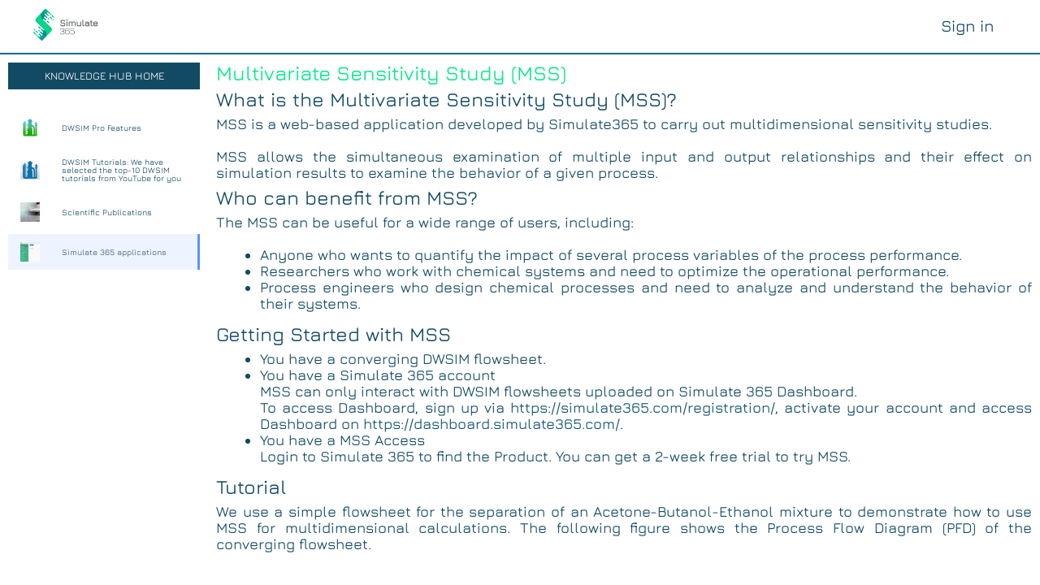

--- FILE ---
content_type: text/css; charset=utf-8
request_url: https://simulate365.com/wp-content/cache/min/1/wp-content/astra-local-fonts/astra-local-fonts.css?ver=1769151515
body_size: 285
content:
@font-face{font-family:'Jura';font-style:normal;font-weight:400;font-display:swap;src:url(https://simulate365.com/wp-content/astra-local-fonts/jura/z7NOdRfiaC4Vd8hhoPzfb5vBTP1d7ZurR_ibHw.woff2) format('woff2');unicode-range:U+0460-052F,U+1C80-1C8A,U+20B4,U+2DE0-2DFF,U+A640-A69F,U+FE2E-FE2F}@font-face{font-family:'Jura';font-style:normal;font-weight:400;font-display:swap;src:url(https://simulate365.com/wp-content/astra-local-fonts/jura/z7NOdRfiaC4Vd8hhoPzfb5vBTP1d7ZuiR_ibHw.woff2) format('woff2');unicode-range:U+0301,U+0400-045F,U+0490-0491,U+04B0-04B1,U+2116}@font-face{font-family:'Jura';font-style:normal;font-weight:400;font-display:swap;src:url(https://simulate365.com/wp-content/astra-local-fonts/jura/z7NOdRfiaC4Vd8hhoPzfb5vBTP1d7ZuqR_ibHw.woff2) format('woff2');unicode-range:U+1F00-1FFF}@font-face{font-family:'Jura';font-style:normal;font-weight:400;font-display:swap;src:url(https://simulate365.com/wp-content/astra-local-fonts/jura/z7NOdRfiaC4Vd8hhoPzfb5vBTP1d7ZulR_ibHw.woff2) format('woff2');unicode-range:U+0370-0377,U+037A-037F,U+0384-038A,U+038C,U+038E-03A1,U+03A3-03FF}@font-face{font-family:'Jura';font-style:normal;font-weight:400;font-display:swap;src:url(https://simulate365.com/wp-content/astra-local-fonts/jura/z7NOdRfiaC4Vd8hhoPzfb5vBTP1d7ZvuR_ibHw.woff2) format('woff2');unicode-range:U+200C-200D,U+2010,U+25CC,U+A900-A92F}@font-face{font-family:'Jura';font-style:normal;font-weight:400;font-display:swap;src:url(https://simulate365.com/wp-content/astra-local-fonts/jura/z7NOdRfiaC4Vd8hhoPzfb5vBTP1d7ZupR_ibHw.woff2) format('woff2');unicode-range:U+0102-0103,U+0110-0111,U+0128-0129,U+0168-0169,U+01A0-01A1,U+01AF-01B0,U+0300-0301,U+0303-0304,U+0308-0309,U+0323,U+0329,U+1EA0-1EF9,U+20AB}@font-face{font-family:'Jura';font-style:normal;font-weight:400;font-display:swap;src:url(https://simulate365.com/wp-content/astra-local-fonts/jura/z7NOdRfiaC4Vd8hhoPzfb5vBTP1d7ZuoR_ibHw.woff2) format('woff2');unicode-range:U+0100-02BA,U+02BD-02C5,U+02C7-02CC,U+02CE-02D7,U+02DD-02FF,U+0304,U+0308,U+0329,U+1D00-1DBF,U+1E00-1E9F,U+1EF2-1EFF,U+2020,U+20A0-20AB,U+20AD-20C0,U+2113,U+2C60-2C7F,U+A720-A7FF}@font-face{font-family:'Jura';font-style:normal;font-weight:400;font-display:swap;src:url(https://simulate365.com/wp-content/astra-local-fonts/jura/z7NOdRfiaC4Vd8hhoPzfb5vBTP1d7ZumR_g.woff2) format('woff2');unicode-range:U+0000-00FF,U+0131,U+0152-0153,U+02BB-02BC,U+02C6,U+02DA,U+02DC,U+0304,U+0308,U+0329,U+2000-206F,U+20AC,U+2122,U+2191,U+2193,U+2212,U+2215,U+FEFF,U+FFFD}

--- FILE ---
content_type: text/css; charset=utf-8
request_url: https://simulate365.com/wp-content/cache/min/1/wp-content/uploads/elementor/css/post-371025.css?ver=1769151515
body_size: 962
content:
.elementor-kit-371025{--e-global-color-primary:#04948F;--e-global-color-secondary:#54595F;--e-global-color-text:#7A7A7A;--e-global-color-accent:#61CE70;--e-global-color-0efcb72:#04948F;--e-global-color-5d9a6e0:#FFF;--e-global-color-5bdfe41:#05D589;--e-global-color-8b0060f:#D80101;--e-global-color-0d2a3c4:#F9F9F9;--e-global-color-cb5a85f:#06A48D;--e-global-color-f5144dd:#2A6D93;--e-global-color-05625e5:#EB6E1F;--e-global-color-4e91417:#559CBE;--e-global-color-736c765:#9D450B;--e-global-color-dabdc09:#000;--e-global-color-6fd5919:#422E54;--e-global-color-816af4c:#9E3F8E;--e-global-color-9a200ad:#0F6331;--e-global-color-93a27bd:#297F64;--e-global-color-d84ce78:#3EB489;--e-global-color-946a8e0:#046795;--e-global-color-bd41f68:#04EA87;--e-global-color-5d248ee:#0E5170;--e-global-color-808ac99:#124A64;--e-global-typography-primary-font-family:"Jura";--e-global-typography-primary-font-size:19px;--e-global-typography-primary-font-weight:500;--e-global-typography-primary-line-height:1em;--e-global-typography-secondary-font-family:"Jura";--e-global-typography-secondary-font-size:22px;--e-global-typography-secondary-font-weight:200;--e-global-typography-secondary-line-height:1.2em;--e-global-typography-text-font-family:"Jura";--e-global-typography-text-font-size:20px;--e-global-typography-text-font-weight:500;--e-global-typography-text-line-height:1em;--e-global-typography-text-letter-spacing:0;--e-global-typography-accent-font-family:"Jura";--e-global-typography-accent-font-weight:500;color:var(--e-global-color-5d248ee);font-family:"Jura",Sans-serif;font-size:20px;font-weight:500;line-height:1em}.elementor-kit-371025 button,.elementor-kit-371025 input[type="button"],.elementor-kit-371025 input[type="submit"],.elementor-kit-371025 .elementor-button{background-color:var(--e-global-color-808ac99);font-family:"Jura",Sans-serif;font-size:20px;font-weight:500;text-transform:uppercase;line-height:1em;text-shadow:0 0 0 rgba(0,0,0,.3);color:var(--e-global-color-5d9a6e0)}.elementor-kit-371025 button:hover,.elementor-kit-371025 button:focus,.elementor-kit-371025 input[type="button"]:hover,.elementor-kit-371025 input[type="button"]:focus,.elementor-kit-371025 input[type="submit"]:hover,.elementor-kit-371025 input[type="submit"]:focus,.elementor-kit-371025 .elementor-button:hover,.elementor-kit-371025 .elementor-button:focus{background-color:var(--e-global-color-808ac99);color:var(--e-global-color-5d9a6e0)}.elementor-kit-371025 e-page-transition{background-color:#FFBC7D}.elementor-kit-371025 p{margin-block-end:20px}.elementor-kit-371025 a{color:var(--e-global-color-5d248ee);font-family:"Jura",Sans-serif;font-size:18px;font-weight:500;font-style:normal;text-decoration:none;line-height:1em}.elementor-kit-371025 a:hover{color:var(--e-global-color-5d248ee);font-family:"Jura",Sans-serif;font-size:20px;font-weight:500}.elementor-kit-371025 h1{color:var(--e-global-color-5d9a6e0);font-family:"Jura",Sans-serif;font-size:62px;font-weight:600;line-height:1em}.elementor-kit-371025 h2{font-family:"Jura",Sans-serif;font-size:30px;font-weight:500;line-height:1em}.elementor-kit-371025 h3{font-family:"Jura",Sans-serif;font-size:20px;font-weight:300;line-height:1em}.elementor-kit-371025 h6{color:#7A7A7A;font-family:"Jura",Sans-serif;font-size:22px;font-weight:400;line-height:1em}.elementor-kit-371025 label{font-family:"Jura",Sans-serif;font-size:17px}.elementor-kit-371025 input:not([type="button"]):not([type="submit"]),.elementor-kit-371025 textarea,.elementor-kit-371025 .elementor-field-textual{font-family:"Jura",Sans-serif}.elementor-section.elementor-section-boxed>.elementor-container{max-width:1140px}.e-con{--container-max-width:1140px}.elementor-widget:not(:last-child){margin-block-end:20px}.elementor-element{--widgets-spacing:20px 20px;--widgets-spacing-row:20px;--widgets-spacing-column:20px}{}h1.entry-title{display:var(--page-title-display)}@media(max-width:1024px){.elementor-section.elementor-section-boxed>.elementor-container{max-width:1024px}.e-con{--container-max-width:1024px}}@media(max-width:767px){.elementor-section.elementor-section-boxed>.elementor-container{max-width:767px}.e-con{--container-max-width:767px}}@font-face{font-family:'Jura';font-style:normal;font-weight:400;font-display:swap;src:url(https://simulate365.com/wp-content/uploads/2022/11/jura-v24-latin-regular.eot);src:url('https://simulate365.com/wp-content/uploads/2022/11/jura-v24-latin-regular.eot?#iefix') format('embedded-opentype'),url(https://simulate365.com/wp-content/uploads/2022/11/jura-v24-latin-regular.woff2) format('woff2'),url(https://simulate365.com/wp-content/uploads/2022/11/jura-v24-latin-regular.woff) format('woff'),url(https://simulate365.com/wp-content/uploads/2022/11/jura-v24-latin-regular.ttf) format('truetype'),url('https://simulate365.com/wp-content/uploads/2022/11/jura-v24-latin-regular.svg#Jura') format('svg')}@font-face{font-family:'Jura';font-style:normal;font-weight:300;font-display:swap;src:url(https://simulate365.com/wp-content/uploads/2022/11/jura-v24-latin-300.eot);src:url('https://simulate365.com/wp-content/uploads/2022/11/jura-v24-latin-300.eot?#iefix') format('embedded-opentype'),url(https://simulate365.com/wp-content/uploads/2022/11/jura-v24-latin-300.woff2) format('woff2'),url(https://simulate365.com/wp-content/uploads/2022/11/jura-v24-latin-300.woff) format('woff'),url(https://simulate365.com/wp-content/uploads/2022/11/jura-v24-latin-300.ttf) format('truetype'),url('https://simulate365.com/wp-content/uploads/2022/11/jura-v24-latin-300.svg#Jura') format('svg')}@font-face{font-family:'Jura';font-style:normal;font-weight:500;font-display:swap;src:url(https://simulate365.com/wp-content/uploads/2022/11/jura-v24-latin-500.eot);src:url('https://simulate365.com/wp-content/uploads/2022/11/jura-v24-latin-500.eot?#iefix') format('embedded-opentype'),url(https://simulate365.com/wp-content/uploads/2022/11/jura-v24-latin-500.woff2) format('woff2'),url(https://simulate365.com/wp-content/uploads/2022/11/jura-v24-latin-500.woff) format('woff'),url(https://simulate365.com/wp-content/uploads/2022/11/jura-v24-latin-500.ttf) format('truetype'),url('https://simulate365.com/wp-content/uploads/2022/11/jura-v24-latin-500.svg#Jura') format('svg')}@font-face{font-family:'Jura';font-style:normal;font-weight:600;font-display:swap;src:url(https://simulate365.com/wp-content/uploads/2022/11/jura-v24-latin-600.eot);src:url('https://simulate365.com/wp-content/uploads/2022/11/jura-v24-latin-600.eot?#iefix') format('embedded-opentype'),url(https://simulate365.com/wp-content/uploads/2022/11/jura-v24-latin-600.woff2) format('woff2'),url(https://simulate365.com/wp-content/uploads/2022/11/jura-v24-latin-600.woff) format('woff'),url(https://simulate365.com/wp-content/uploads/2022/11/jura-v24-latin-600.ttf) format('truetype'),url('https://simulate365.com/wp-content/uploads/2022/11/jura-v24-latin-600.svg#Jura') format('svg')}@font-face{font-family:'Jura';font-style:normal;font-weight:700;font-display:swap;src:url(https://simulate365.com/wp-content/uploads/2022/11/jura-v24-latin-600-1.eot);src:url('https://simulate365.com/wp-content/uploads/2022/11/jura-v24-latin-600-1.eot?#iefix') format('embedded-opentype'),url(https://simulate365.com/wp-content/uploads/2022/11/jura-v24-latin-600-1.woff2) format('woff2'),url(https://simulate365.com/wp-content/uploads/2022/11/jura-v24-latin-600-1.woff) format('woff'),url(https://simulate365.com/wp-content/uploads/2022/11/jura-v24-latin-600-1.ttf) format('truetype'),url('https://simulate365.com/wp-content/uploads/2022/11/jura-v24-latin-600-1.svg#Jura') format('svg')}

--- FILE ---
content_type: text/css; charset=utf-8
request_url: https://simulate365.com/wp-content/cache/min/1/wp-content/uploads/elementor/css/post-548917.css?ver=1769151515
body_size: 982
content:
.elementor-548917 .elementor-element.elementor-element-2a3b779b:not(.elementor-motion-effects-element-type-background),.elementor-548917 .elementor-element.elementor-element-2a3b779b>.elementor-motion-effects-container>.elementor-motion-effects-layer{background-color:var(--e-global-color-5d9a6e0)}.elementor-548917 .elementor-element.elementor-element-2a3b779b>.elementor-background-overlay{background-color:var(--e-global-color-astglobalcolor5);opacity:0;transition:background 0.3s,border-radius 0.3s,opacity 0.3s}.elementor-548917 .elementor-element.elementor-element-2a3b779b .elementor-background-overlay{filter:brightness(100%) contrast(100%) saturate(0%) blur(0) hue-rotate(0deg)}.elementor-548917 .elementor-element.elementor-element-2a3b779b{border-style:solid;border-width:0 0 2px 0;border-color:var(--e-global-color-946a8e0);box-shadow:0 0 0 0 rgba(0,0,0,.48);transition:background 0.3s,border 0.3s,border-radius 0.3s,box-shadow 0.3s;margin-top:0;margin-bottom:0;padding:0 0 0 0}.elementor-548917 .elementor-element.elementor-element-2a3b779b,.elementor-548917 .elementor-element.elementor-element-2a3b779b>.elementor-background-overlay{border-radius:0 0 0 0}.elementor-548917 .elementor-element.elementor-element-2a3b779b>.elementor-container{text-align:center}.elementor-bc-flex-widget .elementor-548917 .elementor-element.elementor-element-7c0db32c.elementor-column .elementor-widget-wrap{align-items:center}.elementor-548917 .elementor-element.elementor-element-7c0db32c.elementor-column.elementor-element[data-element_type="column"]>.elementor-widget-wrap.elementor-element-populated{align-content:center;align-items:center}.elementor-548917 .elementor-element.elementor-element-7c0db32c>.elementor-element-populated{margin:-13px 0 0 0;--e-column-margin-right:0;--e-column-margin-left:0;padding:0 0 0 0}.elementor-548917 .elementor-element.elementor-element-1b4ed4d6{border-style:solid;border-width:0 0 0 0;margin-top:10px;margin-bottom:0;padding:0 0 5px 0}.elementor-548917 .elementor-element.elementor-element-400c9abb>.elementor-element-populated{transition:background 0.3s,border 0.3s,border-radius 0.3s,box-shadow 0.3s}.elementor-548917 .elementor-element.elementor-element-400c9abb>.elementor-element-populated>.elementor-background-overlay{transition:background 0.3s,border-radius 0.3s,opacity 0.3s}.elementor-widget-image .widget-image-caption{color:var(--e-global-color-text)}.elementor-548917 .elementor-element.elementor-element-2dd097b8>.elementor-widget-container{margin:4px 0 0 0}.elementor-548917 .elementor-element.elementor-element-2dd097b8{text-align:center}.elementor-548917 .elementor-element.elementor-element-2dd097b8 img{width:60%}.elementor-bc-flex-widget .elementor-548917 .elementor-element.elementor-element-1c0a9a24.elementor-column .elementor-widget-wrap{align-items:center}.elementor-548917 .elementor-element.elementor-element-1c0a9a24.elementor-column.elementor-element[data-element_type="column"]>.elementor-widget-wrap.elementor-element-populated{align-content:center;align-items:center}.elementor-bc-flex-widget .elementor-548917 .elementor-element.elementor-element-22fcd715.elementor-column .elementor-widget-wrap{align-items:center}.elementor-548917 .elementor-element.elementor-element-22fcd715.elementor-column.elementor-element[data-element_type="column"]>.elementor-widget-wrap.elementor-element-populated{align-content:center;align-items:center}.elementor-widget-nav-menu .elementor-nav-menu--main .elementor-item{color:var(--e-global-color-text);fill:var(--e-global-color-text)}.elementor-widget-nav-menu .elementor-nav-menu--main .elementor-item:hover,.elementor-widget-nav-menu .elementor-nav-menu--main .elementor-item.elementor-item-active,.elementor-widget-nav-menu .elementor-nav-menu--main .elementor-item.highlighted,.elementor-widget-nav-menu .elementor-nav-menu--main .elementor-item:focus{color:var(--e-global-color-accent);fill:var(--e-global-color-accent)}.elementor-widget-nav-menu .elementor-nav-menu--main:not(.e--pointer-framed) .elementor-item:before,.elementor-widget-nav-menu .elementor-nav-menu--main:not(.e--pointer-framed) .elementor-item:after{background-color:var(--e-global-color-accent)}.elementor-widget-nav-menu .e--pointer-framed .elementor-item:before,.elementor-widget-nav-menu .e--pointer-framed .elementor-item:after{border-color:var(--e-global-color-accent)}.elementor-widget-nav-menu{--e-nav-menu-divider-color:var(--e-global-color-text)}.elementor-548917 .elementor-element.elementor-element-5d76036f>.elementor-widget-container{margin:0 0 -8px 0;padding:0 0 0 0}.elementor-548917 .elementor-element.elementor-element-5d76036f .elementor-menu-toggle{margin-right:auto}.elementor-548917 .elementor-element.elementor-element-5d76036f .elementor-nav-menu .elementor-item{font-family:"Jura",Sans-serif;font-size:20px;font-weight:500;word-spacing:0}.elementor-548917 .elementor-element.elementor-element-5d76036f .elementor-nav-menu--main .elementor-item{color:var(--e-global-color-808ac99);fill:var(--e-global-color-808ac99);padding-left:0;padding-right:0;padding-top:10px;padding-bottom:10px}.elementor-548917 .elementor-element.elementor-element-5d76036f .elementor-nav-menu--main .elementor-item:hover,.elementor-548917 .elementor-element.elementor-element-5d76036f .elementor-nav-menu--main .elementor-item.elementor-item-active,.elementor-548917 .elementor-element.elementor-element-5d76036f .elementor-nav-menu--main .elementor-item.highlighted,.elementor-548917 .elementor-element.elementor-element-5d76036f .elementor-nav-menu--main .elementor-item:focus{color:var(--e-global-color-946a8e0);fill:var(--e-global-color-946a8e0)}.elementor-548917 .elementor-element.elementor-element-5d76036f .elementor-nav-menu--dropdown a,.elementor-548917 .elementor-element.elementor-element-5d76036f .elementor-menu-toggle{color:var(--e-global-color-808ac99);fill:var(--e-global-color-808ac99)}.elementor-548917 .elementor-element.elementor-element-5d76036f .elementor-nav-menu--dropdown{background-color:var(--e-global-color-0d2a3c4)}.elementor-548917 .elementor-element.elementor-element-5d76036f .elementor-nav-menu--dropdown a:hover,.elementor-548917 .elementor-element.elementor-element-5d76036f .elementor-nav-menu--dropdown a:focus,.elementor-548917 .elementor-element.elementor-element-5d76036f .elementor-nav-menu--dropdown a.elementor-item-active,.elementor-548917 .elementor-element.elementor-element-5d76036f .elementor-nav-menu--dropdown a.highlighted,.elementor-548917 .elementor-element.elementor-element-5d76036f .elementor-menu-toggle:hover,.elementor-548917 .elementor-element.elementor-element-5d76036f .elementor-menu-toggle:focus{color:var(--e-global-color-808ac99)}.elementor-548917 .elementor-element.elementor-element-5d76036f .elementor-nav-menu--dropdown a:hover,.elementor-548917 .elementor-element.elementor-element-5d76036f .elementor-nav-menu--dropdown a:focus,.elementor-548917 .elementor-element.elementor-element-5d76036f .elementor-nav-menu--dropdown a.elementor-item-active,.elementor-548917 .elementor-element.elementor-element-5d76036f .elementor-nav-menu--dropdown a.highlighted{background-color:var(--e-global-color-0d2a3c4)}.elementor-548917 .elementor-element.elementor-element-5d76036f .elementor-nav-menu--dropdown .elementor-item,.elementor-548917 .elementor-element.elementor-element-5d76036f .elementor-nav-menu--dropdown .elementor-sub-item{font-family:"Jura",Sans-serif;font-size:20px;font-weight:500}.elementor-548917 .elementor-element.elementor-element-5d76036f .elementor-nav-menu--dropdown a{padding-left:12px;padding-right:12px;padding-top:5px;padding-bottom:5px}.elementor-548917 .elementor-element.elementor-element-5d76036f .elementor-nav-menu--dropdown li:not(:last-child){border-style:solid;border-color:var(--e-global-color-0d2a3c4);border-bottom-width:2px}.elementor-theme-builder-content-area{height:400px}.elementor-location-header:before,.elementor-location-footer:before{content:"";display:table;clear:both}.elementor-widget .tippy-tooltip .tippy-content{text-align:center}@media(min-width:768px){.elementor-548917 .elementor-element.elementor-element-7c0db32c{width:100%}.elementor-548917 .elementor-element.elementor-element-400c9abb{width:12.468%}.elementor-548917 .elementor-element.elementor-element-1c0a9a24{width:73.985%}.elementor-548917 .elementor-element.elementor-element-22fcd715{width:13.211%}}@media(max-width:1024px){.elementor-548917 .elementor-element.elementor-element-2a3b779b{padding:6px 30px 6px 30px}.elementor-548917 .elementor-element.elementor-element-2dd097b8 img{width:85%}}@media(max-width:767px){.elementor-548917 .elementor-element.elementor-element-2a3b779b{padding:8px 20px 6px 20px}.elementor-548917 .elementor-element.elementor-element-2dd097b8>.elementor-widget-container{margin:0 0 0 30px;padding:0 60px 0 50px}.elementor-548917 .elementor-element.elementor-element-1c0a9a24>.elementor-element-populated{margin:0 0 0 0;--e-column-margin-right:0;--e-column-margin-left:0;padding:-15px 0 0 0}.elementor-548917 .elementor-element.elementor-element-22fcd715>.elementor-element-populated{margin:0 0 0 0;--e-column-margin-right:0;--e-column-margin-left:0;padding:-15px 0 0 0}}

--- FILE ---
content_type: text/css; charset=utf-8
request_url: https://simulate365.com/wp-content/cache/min/1/wp-content/uploads/elementor/css/post-572959.css?ver=1769151515
body_size: 966
content:
.elementor-572959 .elementor-element.elementor-element-56415851:not(.elementor-motion-effects-element-type-background),.elementor-572959 .elementor-element.elementor-element-56415851>.elementor-motion-effects-container>.elementor-motion-effects-layer{background-color:var(--e-global-color-5d9a6e0)}.elementor-572959 .elementor-element.elementor-element-56415851>.elementor-background-overlay{opacity:.1;transition:background 0.3s,border-radius 0.3s,opacity 0.3s}.elementor-572959 .elementor-element.elementor-element-56415851{border-style:solid;border-width:2px 0 0 0;border-color:var(--e-global-color-accent);transition:background 0.3s,border 0.3s,border-radius 0.3s,box-shadow 0.3s;padding:0 0 0 0}.elementor-572959 .elementor-element.elementor-element-200f0cea{padding:0 0 0 0}.elementor-widget-nav-menu .elementor-nav-menu--main .elementor-item{color:var(--e-global-color-text);fill:var(--e-global-color-text)}.elementor-widget-nav-menu .elementor-nav-menu--main .elementor-item:hover,.elementor-widget-nav-menu .elementor-nav-menu--main .elementor-item.elementor-item-active,.elementor-widget-nav-menu .elementor-nav-menu--main .elementor-item.highlighted,.elementor-widget-nav-menu .elementor-nav-menu--main .elementor-item:focus{color:var(--e-global-color-accent);fill:var(--e-global-color-accent)}.elementor-widget-nav-menu .elementor-nav-menu--main:not(.e--pointer-framed) .elementor-item:before,.elementor-widget-nav-menu .elementor-nav-menu--main:not(.e--pointer-framed) .elementor-item:after{background-color:var(--e-global-color-accent)}.elementor-widget-nav-menu .e--pointer-framed .elementor-item:before,.elementor-widget-nav-menu .e--pointer-framed .elementor-item:after{border-color:var(--e-global-color-accent)}.elementor-widget-nav-menu{--e-nav-menu-divider-color:var(--e-global-color-text)}.elementor-572959 .elementor-element.elementor-element-71c18294>.elementor-widget-container{margin:0 0 0 -20px}.elementor-572959 .elementor-element.elementor-element-71c18294 .elementor-menu-toggle{margin-right:auto}.elementor-572959 .elementor-element.elementor-element-71c18294 .elementor-nav-menu .elementor-item{font-family:"Jura",Sans-serif;font-size:17px;font-weight:500;line-height:12px}.elementor-572959 .elementor-element.elementor-element-71c18294 .elementor-nav-menu--main .elementor-item{color:var(--e-global-color-808ac99);fill:var(--e-global-color-808ac99)}.elementor-572959 .elementor-element.elementor-element-71c18294 .elementor-nav-menu--main .elementor-item:hover,.elementor-572959 .elementor-element.elementor-element-71c18294 .elementor-nav-menu--main .elementor-item.elementor-item-active,.elementor-572959 .elementor-element.elementor-element-71c18294 .elementor-nav-menu--main .elementor-item.highlighted,.elementor-572959 .elementor-element.elementor-element-71c18294 .elementor-nav-menu--main .elementor-item:focus{color:var(--e-global-color-bd41f68);fill:var(--e-global-color-bd41f68)}.elementor-572959 .elementor-element.elementor-element-71c18294 .elementor-nav-menu--main .elementor-item.elementor-item-active{color:var(--e-global-color-bd41f68)}.elementor-widget-text-editor{color:var(--e-global-color-text)}.elementor-widget-text-editor.elementor-drop-cap-view-stacked .elementor-drop-cap{background-color:var(--e-global-color-primary)}.elementor-widget-text-editor.elementor-drop-cap-view-framed .elementor-drop-cap,.elementor-widget-text-editor.elementor-drop-cap-view-default .elementor-drop-cap{color:var(--e-global-color-primary);border-color:var(--e-global-color-primary)}.elementor-572959 .elementor-element.elementor-element-44f243b{font-family:"Jura",Sans-serif;font-size:17px;font-weight:500;color:var(--e-global-color-808ac99)}.elementor-572959 .elementor-element.elementor-element-1208b7ca>.elementor-widget-container{margin:-27px 0 0 -20px}.elementor-572959 .elementor-element.elementor-element-1208b7ca .elementor-menu-toggle{margin-right:auto}.elementor-572959 .elementor-element.elementor-element-1208b7ca .elementor-nav-menu .elementor-item{font-family:"Jura",Sans-serif;font-size:17px;font-weight:500;line-height:12px}.elementor-572959 .elementor-element.elementor-element-1208b7ca .elementor-nav-menu--main .elementor-item{color:var(--e-global-color-808ac99);fill:var(--e-global-color-808ac99)}.elementor-572959 .elementor-element.elementor-element-1208b7ca .elementor-nav-menu--main .elementor-item:hover,.elementor-572959 .elementor-element.elementor-element-1208b7ca .elementor-nav-menu--main .elementor-item.elementor-item-active,.elementor-572959 .elementor-element.elementor-element-1208b7ca .elementor-nav-menu--main .elementor-item.highlighted,.elementor-572959 .elementor-element.elementor-element-1208b7ca .elementor-nav-menu--main .elementor-item:focus{color:var(--e-global-color-bd41f68);fill:var(--e-global-color-bd41f68)}.elementor-572959 .elementor-element.elementor-element-1208b7ca .elementor-nav-menu--main .elementor-item.elementor-item-active{color:var(--e-global-color-bd41f68)}.elementor-572959 .elementor-element.elementor-element-63fdeb2{font-family:"Jura",Sans-serif;font-size:17px;font-weight:500;color:var(--e-global-color-808ac99)}.elementor-572959 .elementor-element.elementor-element-346ca010>.elementor-widget-container{margin:-30px 0 0 -20px}.elementor-572959 .elementor-element.elementor-element-346ca010 .elementor-menu-toggle{margin-right:auto}.elementor-572959 .elementor-element.elementor-element-346ca010 .elementor-nav-menu .elementor-item{font-family:"Jura",Sans-serif;font-size:17px;font-weight:500;line-height:12px}.elementor-572959 .elementor-element.elementor-element-346ca010 .elementor-nav-menu--main .elementor-item{color:var(--e-global-color-808ac99);fill:var(--e-global-color-808ac99)}.elementor-572959 .elementor-element.elementor-element-346ca010 .elementor-nav-menu--main .elementor-item:hover,.elementor-572959 .elementor-element.elementor-element-346ca010 .elementor-nav-menu--main .elementor-item.elementor-item-active,.elementor-572959 .elementor-element.elementor-element-346ca010 .elementor-nav-menu--main .elementor-item.highlighted,.elementor-572959 .elementor-element.elementor-element-346ca010 .elementor-nav-menu--main .elementor-item:focus{color:var(--e-global-color-bd41f68);fill:var(--e-global-color-bd41f68)}.elementor-572959 .elementor-element.elementor-element-346ca010 .elementor-nav-menu--main .elementor-item.elementor-item-active{color:var(--e-global-color-bd41f68)}.elementor-572959 .elementor-element.elementor-element-a7a38e4{font-family:"Jura",Sans-serif;font-size:17px;font-weight:500;color:var(--e-global-color-808ac99)}.elementor-572959 .elementor-element.elementor-element-b6670ac>.elementor-widget-container{margin:-30px 0 0 -20px}.elementor-572959 .elementor-element.elementor-element-b6670ac .elementor-menu-toggle{margin-right:auto}.elementor-572959 .elementor-element.elementor-element-b6670ac .elementor-nav-menu .elementor-item{font-family:"Jura",Sans-serif;font-size:17px;font-weight:500;line-height:12px}.elementor-572959 .elementor-element.elementor-element-b6670ac .elementor-nav-menu--main .elementor-item{color:var(--e-global-color-808ac99);fill:var(--e-global-color-808ac99)}.elementor-572959 .elementor-element.elementor-element-b6670ac .elementor-nav-menu--main .elementor-item:hover,.elementor-572959 .elementor-element.elementor-element-b6670ac .elementor-nav-menu--main .elementor-item.elementor-item-active,.elementor-572959 .elementor-element.elementor-element-b6670ac .elementor-nav-menu--main .elementor-item.highlighted,.elementor-572959 .elementor-element.elementor-element-b6670ac .elementor-nav-menu--main .elementor-item:focus{color:var(--e-global-color-bd41f68);fill:var(--e-global-color-bd41f68)}.elementor-572959 .elementor-element.elementor-element-b6670ac .elementor-nav-menu--main .elementor-item.elementor-item-active{color:var(--e-global-color-bd41f68)}.elementor-572959 .elementor-element.elementor-element-4c67a7d{font-family:"Jura",Sans-serif;font-size:17px;font-weight:500;color:var(--e-global-color-808ac99)}.elementor-572959 .elementor-element.elementor-element-5a6302b8>.elementor-widget-container{margin:-30px 0 0 -20px}.elementor-572959 .elementor-element.elementor-element-5a6302b8 .elementor-menu-toggle{margin-right:auto}.elementor-572959 .elementor-element.elementor-element-5a6302b8 .elementor-nav-menu .elementor-item{font-family:"Jura",Sans-serif;font-size:17px;font-weight:500;line-height:12px}.elementor-572959 .elementor-element.elementor-element-5a6302b8 .elementor-nav-menu--main .elementor-item{color:var(--e-global-color-808ac99);fill:var(--e-global-color-808ac99)}.elementor-572959 .elementor-element.elementor-element-5a6302b8 .elementor-nav-menu--main .elementor-item:hover,.elementor-572959 .elementor-element.elementor-element-5a6302b8 .elementor-nav-menu--main .elementor-item.elementor-item-active,.elementor-572959 .elementor-element.elementor-element-5a6302b8 .elementor-nav-menu--main .elementor-item.highlighted,.elementor-572959 .elementor-element.elementor-element-5a6302b8 .elementor-nav-menu--main .elementor-item:focus{color:var(--e-global-color-bd41f68);fill:var(--e-global-color-bd41f68)}.elementor-572959 .elementor-element.elementor-element-5a6302b8 .elementor-nav-menu--main .elementor-item.elementor-item-active{color:var(--e-global-color-bd41f68)}.elementor-572959 .elementor-element.elementor-element-61770c29>.elementor-element-populated{transition:background 0.3s,border 0.3s,border-radius 0.3s,box-shadow 0.3s;padding:20px 20px 20px 20px}.elementor-572959 .elementor-element.elementor-element-61770c29>.elementor-element-populated>.elementor-background-overlay{transition:background 0.3s,border-radius 0.3s,opacity 0.3s}.elementor-widget-image .widget-image-caption{color:var(--e-global-color-text)}.elementor-572959 .elementor-element.elementor-element-3cdf5694{--grid-template-columns:repeat(0,auto);--icon-size:10px;--grid-column-gap:5px;--grid-row-gap:0}.elementor-572959 .elementor-element.elementor-element-3cdf5694 .elementor-widget-container{text-align:center}.elementor-572959 .elementor-element.elementor-element-3cdf5694 .elementor-social-icon{background-color:var(--e-global-color-accent)}.elementor-572959 .elementor-element.elementor-element-1cc21cac>.elementor-widget-container{margin:0 0 -30px 0;padding:0 0 0 0}.elementor-572959 .elementor-element.elementor-element-1cc21cac{font-family:"Jura",Sans-serif;font-size:14px;font-weight:400;line-height:1.3em;letter-spacing:0;color:var(--e-global-color-808ac99)}.elementor-572959 .elementor-element.elementor-element-59731298>.elementor-widget-container{margin:-10px 0 -20px 0;padding:0 0 0 0}.elementor-572959 .elementor-element.elementor-element-59731298{font-family:"Jura",Sans-serif;font-size:14px;font-weight:400;line-height:1.5em;letter-spacing:0;color:var(--e-global-color-808ac99)}.elementor-theme-builder-content-area{height:400px}.elementor-location-header:before,.elementor-location-footer:before{content:"";display:table;clear:both}.elementor-widget .tippy-tooltip .tippy-content{text-align:center}@media(min-width:768px){.elementor-572959 .elementor-element.elementor-element-55e7913{width:7%}.elementor-572959 .elementor-element.elementor-element-9b71e86{width:20%}.elementor-572959 .elementor-element.elementor-element-7fda9719{width:20%}.elementor-572959 .elementor-element.elementor-element-2ba7ff4f{width:24.483%}.elementor-572959 .elementor-element.elementor-element-61770c29{width:20.177%}.elementor-572959 .elementor-element.elementor-element-103a66e{width:7%}}

--- FILE ---
content_type: text/css; charset=utf-8
request_url: https://simulate365.com/wp-content/cache/min/1/wp-content/uploads/elementor/css/post-378392.css?ver=1769151934
body_size: 1348
content:
.elementor-widget-button .elementor-button{background-color:var(--e-global-color-accent)}.elementor-378392 .elementor-element.elementor-element-06837b6 .elementor-button{background-color:var(--e-global-color-808ac99);font-size:13px;border-style:none}.elementor-378392 .elementor-element.elementor-element-06837b6>.elementor-widget-container{background-color:var(--e-global-color-808ac99)}.elementor-378392 .elementor-element.elementor-element-7e83587{width:var(--container-widget-width,100.108%);max-width:100.108%;--container-widget-width:100.108%;--container-widget-flex-grow:0}.elementor-378392 .elementor-element.elementor-element-7e83587 .betterdocs-category-grid-wrapper{height:350px}.elementor-378392 .elementor-element.elementor-element-7e83587 .betterdocs-category-grid-wrapper .docs-single-cat-wrap{transition:300ms}.elementor-378392 .elementor-element.elementor-element-7e83587 .betterdocs-category-grid-wrapper .docs-single-cat-wrap .docs-cat-icon:hover{transition:300ms}.elementor-378392 .elementor-element.elementor-element-7e83587 .betterdocs-sidebar .betterdocs-sidebar-content .betterdocs-category-grid-wrapper .betterdocs-category-grid-inner-wrapper .betterdocs-category-header .betterdocs-category-header-inner .betterdocs-category-title a,.elementor-378392 .elementor-element.elementor-element-7e83587 .betterdocs-sidebar .betterdocs-sidebar-content .betterdocs-category-grid-wrapper .betterdocs-category-grid-inner-wrapper .betterdocs-category-header .betterdocs-category-header-inner .betterdocs-category-title:not(a),.elementor-378392 .elementor-element.elementor-element-7e83587 .betterdocs-sidebar .betterdocs-sidebar-content .betterdocs-category-list-wrapper .betterdocs-category-list-inner-wrapper .betterdocs-category-header .betterdocs-category-header-inner .betterdocs-category-title:not(a),.elementor-378392 .elementor-element.elementor-element-7e83587 .betterdocs-sidebar-layout-8 .betterdocs-category-title{color:var(--e-global-color-808ac99);font-family:"Jura",Sans-serif;font-size:10px;font-weight:500}.elementor-378392 .elementor-element.elementor-element-7e83587 .betterdocs-category-grid-wrapper .betterdocs-category-header{transition:300ms}.elementor-378392 .elementor-element.elementor-element-7e83587 .betterdocs-sidebar.betterdocs-sidebar-layout-1 .betterdocs-sidebar-content .betterdocs-single-category-wrapper.active .betterdocs-single-category-inner .betterdocs-category-header{border-color:#5a94ff}.elementor-378392 .elementor-element.elementor-element-7e83587 .betterdocs-sidebar .betterdocs-sidebar-content .betterdocs-category-grid-wrapper .betterdocs-category-grid-inner-wrapper .betterdocs-category-header .betterdocs-category-header-inner .betterdocs-category-items-counts span{font-family:"Jura",Sans-serif;font-size:0;color:#fff}.elementor-378392 .elementor-element.elementor-element-7e83587 .betterdocs-sidebar .betterdocs-sidebar-content .betterdocs-category-grid-wrapper .betterdocs-category-grid-inner-wrapper .betterdocs-category-header .betterdocs-category-header-inner .betterdocs-category-items-counts{height:0;width:0}.elementor-378392 .elementor-element.elementor-element-7e83587 .betterdocs-category-grid-wrapper .betterdocs-category-items-counts:hover{transition:300ms}.elementor-378392 .elementor-element.elementor-element-7e83587 .betterdocs-single-category-wrapper .betterdocs-single-category-inner .betterdocs-articles-list li a,.elementor-378392 .elementor-element.elementor-element-7e83587 .betterdocs-full-sidebar-left.betterdocs-sidebar-layout-8 .betterdocs-sidebar-content .betterdocs-single-category-wrapper .betterdocs-single-category-inner .betterdocs-body .betterdocs-articles-list li:not(:has(>ul)) a{font-family:"Jura",Sans-serif;font-size:10px;font-weight:500;color:var(--e-global-color-808ac99)}.elementor-378392 .elementor-element.elementor-element-7e83587 .betterdocs-single-category-wrapper .betterdocs-single-category-inner .betterdocs-articles-list li a:hover,.elementor-378392 .elementor-element.elementor-element-7e83587 .betterdocs-full-sidebar-left.betterdocs-sidebar-layout-8 .betterdocs-sidebar-content .betterdocs-single-category-wrapper .betterdocs-single-category-inner .betterdocs-body .betterdocs-articles-list li:not(:has(>ul)) a:hover,.elementor-378392 .elementor-element.elementor-element-7e83587 .betterdocs-full-sidebar-left.betterdocs-sidebar-layout-8 .betterdocs-sidebar-content .betterdocs-single-category-wrapper .betterdocs-single-category-inner .betterdocs-body .betterdocs-articles-list li:not(:has(>ul)) a:focus{color:var(--e-global-color-bd41f68)}.elementor-378392 .elementor-element.elementor-element-7e83587 .betterdocs-single-category-wrapper .betterdocs-single-category-inner .betterdocs-articles-list li{margin:10px 0 10px 0}.elementor-378392 .elementor-element.elementor-element-7e83587 .betterdocs-full-sidebar-left.betterdocs-sidebar-layout-8 .betterdocs-sidebar-content .betterdocs-single-category-wrapper .betterdocs-single-category-inner .betterdocs-body .betterdocs-articles-list li:not(:has(>ul)) a{margin:10px 0 10px 0}.elementor-378392 .elementor-element.elementor-element-7e83587 .betterdocs-category-grid-wrapper .betterdocs-single-category-wrapper .betterdocs-body{padding-top:10px;padding-bottom:10px}.elementor-378392 .elementor-element.elementor-element-7e83587 .betterdocs-single-category-wrapper .betterdocs-single-category-inner .betterdocs-articles-list li svg{fill:var(--e-global-color-0efcb72);width:17px;margin:0 8px 0 0}.elementor-378392 .elementor-element.elementor-element-7e83587 .betterdocs-single-category-wrapper .betterdocs-single-category-inner .betterdocs-articles-list li i{color:var(--e-global-color-0efcb72);font-size:17px;margin:0 8px 0 0}.elementor-378392 .elementor-element.elementor-element-7e83587 .betterdocs-single-category-wrapper .betterdocs-single-category-inner .betterdocs-articles-list li .betterdocs-nested-category-title svg{width:17px}.elementor-378392 .elementor-element.elementor-element-7e83587 .betterdocs-single-category-wrapper .betterdocs-single-category-inner .betterdocs-articles-list li .betterdocs-nested-category-title i{font-size:17px}.elementor-378392 .elementor-element.elementor-element-7e83587 .betterdocs-single-category-wrapper .betterdocs-single-category-inner .betterdocs-articles-list li img{width:17px;height:17px}.elementor-378392 .elementor-element.elementor-element-7e83587 .betterdocs-single-category-wrapper .betterdocs-single-category-inner .betterdocs-articles-list li .betterdocs-nested-category-title img{width:17px;height:17px}.elementor-378392 .elementor-element.elementor-element-7e83587 .sticky-toc-container{z-index:320%}.elementor-378392 .elementor-element.elementor-element-a4a0a48 .update-date{color:var(--e-global-color-808ac99);font-family:"Jura",Sans-serif;font-size:23px}.elementor-378392 .elementor-element.elementor-element-b18d723 .betterdocs-entry-title,.betterdocs-entry-title a{color:var(--e-global-color-bd41f68);font-family:"Jura",Sans-serif;font-size:25px;font-weight:500}.elementor-378392 .elementor-element.elementor-element-b18d723 .betterdocs-entry-title{padding:0 0 0 0;margin:0 0 0 0}.elementor-378392 .elementor-element.elementor-element-c81aeb7{text-align:justify}.elementor-378392 .elementor-element.elementor-element-c81aeb7 .betterdocs-content{font-family:"Jura",Sans-serif;font-size:18px;font-weight:500;color:#124A64}.elementor-378392 .elementor-element.elementor-element-c81aeb7 .betterdocs-content p{color:#124A64}.elementor-378392 .elementor-element.elementor-element-c81aeb7 .betterdocs-content .betterdocs-content-heading{color:#124A64;font-family:"Jura",Sans-serif;font-size:24px;font-weight:500;line-height:1.2px}body.elementor-page-378392 .eael-toc.eael-sticky .eael-toc-body{max-height:50vh;height:50vh}body.elementor-page-378392 .eael-toc.eael-sticky{top:200px!important}body.elementor-page-378392 .eael-toc{z-index:9999;width:300px}body.elementor-page-378392 .eael-toc .eael-toc-body ul.eael-toc-list.eael-toc-bullet li:before{width:8px;height:8px;top:-2px}body.elementor-page-378392 .eael-toc:not(.eael-toc-right){border-top-right-radius:5px;border-bottom-right-radius:5px}body.elementor-page-378392 .eael-toc:not(.eael-toc-right) .eael-toc-header{border-top-right-radius:5px}body.elementor-page-378392 .eael-toc:not(.eael-toc-right) .eael-toc-body{border-bottom-right-radius:5px}body.elementor-page-378392 .eael-toc.eael-toc-right{border-top-left-radius:5px;border-bottom-left-radius:5px}body.elementor-page-378392 .eael-toc.eael-toc-right .eael-toc-header{border-top-left-radius:5px}body.elementor-page-378392 .eael-toc.eael-toc-right .eael-toc-body{border-bottom-left-radius:5px}body.elementor-page-378392 .eael-toc .eael-toc-header{background-color:#ff7d50}body.elementor-page-378392 .eael-toc.collapsed .eael-toc-button{background-color:#ff7d50;color:#fff}body.elementor-page-378392 .eael-toc .eael-toc-header .eael-toc-title{color:#fff}body.elementor-page-378392 .eael-toc .eael-toc-close{background-color:#fff;color:#ff7d50}body.elementor-page-378392 .eael-toc .eael-toc-body{background-color:#fff6f3}body.elementor-page-378392 .eael-toc .eael-toc-body .eael-toc-list li{color:#707070;padding-top:8px;padding-bottom:8px}body.elementor-page-378392 .eael-toc .eael-toc-body .eael-toc-list.eael-toc-number li:before{color:#707070}body.elementor-page-378392 .eael-toc .eael-toc-body .eael-toc-list.eael-toc-bullet li:before{background-color:#707070}body.elementor-page-378392 .eael-toc .eael-toc-body .eael-toc-list li a{color:#707070}body.elementor-page-378392 .eael-toc .eael-toc-body .eael-toc-list li:hover{color:#ff7d50}body.elementor-page-378392 .eael-toc .eael-toc-body .eael-toc-list.eael-toc-number li:hover:before{color:#ff7d50}body.elementor-page-378392 .eael-toc .eael-toc-body .eael-toc-list.eael-toc-bullet li:hover:before{background-color:#ff7d50}body.elementor-page-378392 .eael-toc .eael-toc-body .eael-toc-list li:hover>a{color:#ff7d50}body.elementor-page-378392 .eael-toc .eael-toc-body .eael-toc-list li:hover>a:before{border-bottom-color:#ff7d50}body.elementor-page-378392 .eael-toc .eael-toc-body .eael-toc-list li:hover>a:after{background-color:#ff7d50}body.elementor-page-378392 .eael-toc .eael-toc-body .eael-toc-list li.eael-highlight-active{color:#ff7d50}body.elementor-page-378392 .eael-toc .eael-toc-body .eael-toc-list.eael-toc-number li.eael-highlight-active:before{color:#ff7d50}body.elementor-page-378392 .eael-toc .eael-toc-body .eael-toc-list.eael-toc-bullet li.eael-highlight-active:before{background-color:#ff7d50}body.elementor-page-378392 .eael-toc .eael-toc-body .eael-toc-list li.eael-highlight-active>a{color:#ff7d50}body.elementor-page-378392 .eael-toc .eael-toc-body .eael-toc-list li.eael-highlight-active>a:before{border-bottom-color:#ff7d50}body.elementor-page-378392 .eael-toc .eael-toc-body .eael-toc-list li.eael-highlight-active>a:after{background-color:#ff7d50}body.elementor-page-378392 .eael-toc .eael-toc-body .eael-toc-list li.eael-highlight-parent{color:#ff7d50}body.elementor-page-378392 .eael-toc .eael-toc-body .eael-toc-list.eael-toc-number li.eael-highlight-parent:before{color:#ff7d50}body.elementor-page-378392 .eael-toc .eael-toc-body .eael-toc-list.eael-toc-bullet li.eael-highlight-parent:before{background-color:#ff7d50}body.elementor-page-378392 .eael-toc .eael-toc-body .eael-toc-list li.eael-highlight-parent>a{color:#ff7d50}body.elementor-page-378392 .eael-toc .eael-toc-body .eael-toc-list li ul li{padding-top:1px;padding-bottom:1px}body.elementor-page-378392 .eael-toc .eael-toc-body .eael-toc-list>li:not(:last-child){border-bottom:.5px dashed;border-bottom-color:#c6c4cf}.elementor-widget .tippy-tooltip .tippy-content{text-align:center}@media(min-width:768px){.elementor-378392 .elementor-element.elementor-element-4a7440a{width:20.009%}.elementor-378392 .elementor-element.elementor-element-2d76587{width:79.991%}}@font-face{font-family:'Jura';font-style:normal;font-weight:400;font-display:swap;src:url(https://simulate365.com/wp-content/uploads/2022/11/jura-v24-latin-regular.eot);src:url('https://simulate365.com/wp-content/uploads/2022/11/jura-v24-latin-regular.eot?#iefix') format('embedded-opentype'),url(https://simulate365.com/wp-content/uploads/2022/11/jura-v24-latin-regular.woff2) format('woff2'),url(https://simulate365.com/wp-content/uploads/2022/11/jura-v24-latin-regular.woff) format('woff'),url(https://simulate365.com/wp-content/uploads/2022/11/jura-v24-latin-regular.ttf) format('truetype'),url('https://simulate365.com/wp-content/uploads/2022/11/jura-v24-latin-regular.svg#Jura') format('svg')}@font-face{font-family:'Jura';font-style:normal;font-weight:300;font-display:swap;src:url(https://simulate365.com/wp-content/uploads/2022/11/jura-v24-latin-300.eot);src:url('https://simulate365.com/wp-content/uploads/2022/11/jura-v24-latin-300.eot?#iefix') format('embedded-opentype'),url(https://simulate365.com/wp-content/uploads/2022/11/jura-v24-latin-300.woff2) format('woff2'),url(https://simulate365.com/wp-content/uploads/2022/11/jura-v24-latin-300.woff) format('woff'),url(https://simulate365.com/wp-content/uploads/2022/11/jura-v24-latin-300.ttf) format('truetype'),url('https://simulate365.com/wp-content/uploads/2022/11/jura-v24-latin-300.svg#Jura') format('svg')}@font-face{font-family:'Jura';font-style:normal;font-weight:500;font-display:swap;src:url(https://simulate365.com/wp-content/uploads/2022/11/jura-v24-latin-500.eot);src:url('https://simulate365.com/wp-content/uploads/2022/11/jura-v24-latin-500.eot?#iefix') format('embedded-opentype'),url(https://simulate365.com/wp-content/uploads/2022/11/jura-v24-latin-500.woff2) format('woff2'),url(https://simulate365.com/wp-content/uploads/2022/11/jura-v24-latin-500.woff) format('woff'),url(https://simulate365.com/wp-content/uploads/2022/11/jura-v24-latin-500.ttf) format('truetype'),url('https://simulate365.com/wp-content/uploads/2022/11/jura-v24-latin-500.svg#Jura') format('svg')}@font-face{font-family:'Jura';font-style:normal;font-weight:600;font-display:swap;src:url(https://simulate365.com/wp-content/uploads/2022/11/jura-v24-latin-600.eot);src:url('https://simulate365.com/wp-content/uploads/2022/11/jura-v24-latin-600.eot?#iefix') format('embedded-opentype'),url(https://simulate365.com/wp-content/uploads/2022/11/jura-v24-latin-600.woff2) format('woff2'),url(https://simulate365.com/wp-content/uploads/2022/11/jura-v24-latin-600.woff) format('woff'),url(https://simulate365.com/wp-content/uploads/2022/11/jura-v24-latin-600.ttf) format('truetype'),url('https://simulate365.com/wp-content/uploads/2022/11/jura-v24-latin-600.svg#Jura') format('svg')}@font-face{font-family:'Jura';font-style:normal;font-weight:700;font-display:swap;src:url(https://simulate365.com/wp-content/uploads/2022/11/jura-v24-latin-600-1.eot);src:url('https://simulate365.com/wp-content/uploads/2022/11/jura-v24-latin-600-1.eot?#iefix') format('embedded-opentype'),url(https://simulate365.com/wp-content/uploads/2022/11/jura-v24-latin-600-1.woff2) format('woff2'),url(https://simulate365.com/wp-content/uploads/2022/11/jura-v24-latin-600-1.woff) format('woff'),url(https://simulate365.com/wp-content/uploads/2022/11/jura-v24-latin-600-1.ttf) format('truetype'),url('https://simulate365.com/wp-content/uploads/2022/11/jura-v24-latin-600-1.svg#Jura') format('svg')}